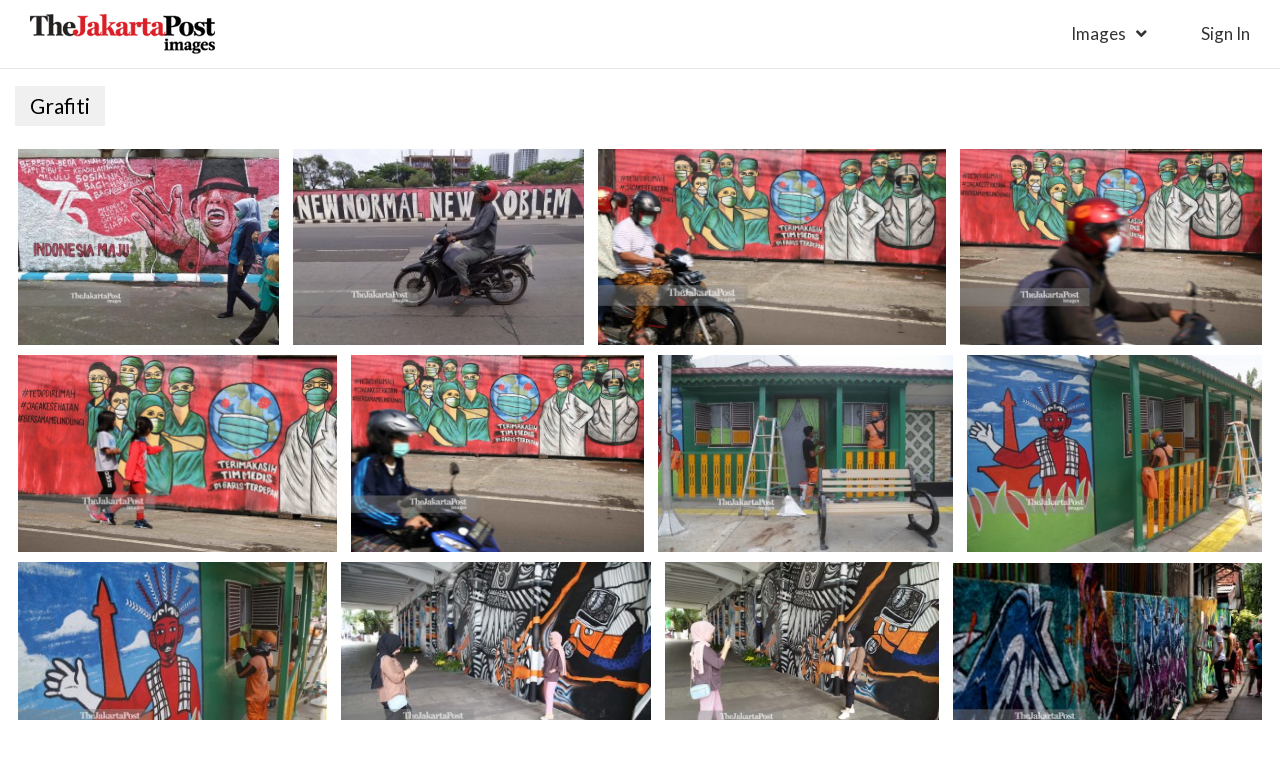

--- FILE ---
content_type: text/html; charset=UTF-8
request_url: https://www.thejakartapostimages.com/tag/grafiti
body_size: 3303
content:
<!DOCTYPE html>
<html lang="en">
   <head>
      <meta charset="utf-8">
      <meta http-equiv="X-UA-Compatible" content="IE=edge">
      <meta name="viewport" content="width=device-width, initial-scale=1">
      <meta name="description" content="Download royalty-free images, high resolution editorial photos, cartoons, creatives, vectors, and video footage clips. Join the biggest photographers' network ever.">
      <meta name="author" content="The Jakarta Post Images">
      <link rel="shortcut icon" href="http://www.thejakartapostimages.com/favicon.ico?v1" />

      <title>Tag grafiti | The Jakarta Post Images</title>
      <link href='https://fonts.googleapis.com/css?family=Lato:400,400italic,300,100,700,700italic,900|Gentium+Book+Basic:400,700,400italic,700italic' rel='stylesheet' type='text/css'>
      <!-- <link rel="stylesheet" href="https://maxcdn.bootstrapcdn.com/font-awesome/4.5.0/css/font-awesome.min.css">       -->
      <!-- <link href="/assets/skin/css/font-awesome.min.css" rel="stylesheet"> -->
      <!-- <link href="/assets/skin/css/slick.css" rel="stylesheet"> -->
      <!-- <link href="/assets/skin/css/digital.css" rel="stylesheet"> -->
      <!-- <link href="/assets/skin/fonts/MyFontsWebfontsKit.css" rel="stylesheet"> -->
      <link href="/assets/skin/css/styles.css" rel="stylesheet">
      <link href="/assets/skin/css/jpimages.css" rel="stylesheet">
      <!-- <link href="/assets/skin/css/grid.css" rel="stylesheet"> -->

            <!-- <link href="/assets/skin/css/grid.css" rel="stylesheet"> -->

      <!-- Global site tag (gtag.js) - Google Analytics -->
      <script async src="https://www.googletagmanager.com/gtag/js?id=UA-118021617-1"></script>
      <script>
        window.dataLayer = window.dataLayer || [];
        function gtag(){dataLayer.push(arguments);}
        gtag('js', new Date());

        gtag('config', 'UA-118021617-1');
      </script>
      
      
   </head>
   <body>
   
   <div class="headerDigital col-xs-12">
      <div class="headLogo disIb">
         <a href="http://www.thejakartapostimages.com"><img src="/assets/skin/img/logo-digital.png" alt="Jakarta Post" /></a>
      </div>
      <div class="btnMenu">
   <a href="#" class="icHamb"></a>
</div>
<div class="IMright columns disIb">
   <ul class="headLeft columns">
      <li class="haveSub">
         <a href="http://www.thejakartapostimages.com/images/creatives">Images</a>
         <ul>
            <li><a href="http://www.thejakartapostimages.com/images/creatives">Creatives</a></li>
            <li><a href="http://www.thejakartapostimages.com/images/editorial">Editorial</a></li>
            <li><a href="http://www.thejakartapostimages.com/images/cartoon">Cartoon</a></li>
            <li><a href="http://www.thejakartapostimages.com/images/asianparagames">Asian Para Games</a></li>
         </ul>
      </li>
            <li class="lst-nav">
                     <a href="http://www.thejakartapostimages.com/login" class="btnSign">sign in</a>
               </li>
      <!-- <li><a href="http://www.thejakartapostimages.com/videos">Videos</a></li> -->
   </ul>
</div>

<div class="bgpopup"></div>
<div class="showMobile navMobile">
      <a href="#" class="btnClose">
         <span></span>
         <span></span>
         <span></span>
      </a>
      <ul>
         <li>
                           <a href="http://www.thejakartapostimages.com/login" class="btnLogin">Sign in</a>
                     </li>
         <li>
            <ul>
               <li><a href="http://www.thejakartapostimages.com/images/creatives">Creatives</a></li>
               <li><a href="http://www.thejakartapostimages.com/images/editorial">Editorial</a></li>
               <li><a href="http://www.thejakartapostimages.com/images/cartoon">Cartoon</a></li>
               <li><a href="http://www.thejakartapostimages.com/images/asianparagames">Asian Para Games</a></li>
            </ul>
         </li>
         <li>
                     </li>
      </ul>
</div>   </div>

   <div class="col-xs-12 lySearchPg mainContent hiddenLoad">
	<h2 class="ttlKey">
		Grafiti
	</h2>
		<div class="jpImage">
				<div class="jpListImage hvsclSrc">
			<div class="lyrBoxImage">
				<a href="http://www.thejakartapostimages.com/images/view/55805">
					<img src="http://images-assets.jakpost.net/small/IByDRRxVuOobai70S94jTIJW41FSzLxNYkwiF5dD.jpeg" />
				</a>
			</div>
		</div>
				<div class="jpListImage hvsclSrc">
			<div class="lyrBoxImage">
				<a href="http://www.thejakartapostimages.com/images/view/55803">
					<img src="http://images-assets.jakpost.net/small/xeNOZ6sdGjeFCHjkgGRQPRYzfWG1GVDDLsDHwQx3.jpeg" />
				</a>
			</div>
		</div>
				<div class="jpListImage hvsclSrc">
			<div class="lyrBoxImage">
				<a href="http://www.thejakartapostimages.com/images/view/51987">
					<img src="http://images-assets.jakpost.net/small/0tMdBiDeruPNDsT8QosJoSYLb394soyVOcWNLw9w.jpeg" />
				</a>
			</div>
		</div>
				<div class="jpListImage hvsclSrc">
			<div class="lyrBoxImage">
				<a href="http://www.thejakartapostimages.com/images/view/51986">
					<img src="http://images-assets.jakpost.net/small/cMz4GFldEN1P6TbkQpVynXKs6BznQ3UFG2CKCsXN.jpeg" />
				</a>
			</div>
		</div>
				<div class="jpListImage hvsclSrc">
			<div class="lyrBoxImage">
				<a href="http://www.thejakartapostimages.com/images/view/51984">
					<img src="http://images-assets.jakpost.net/small/JKN7dVOZVpGwGxpLCddnWN7USggpST9lBtvi20My.jpeg" />
				</a>
			</div>
		</div>
				<div class="jpListImage hvsclSrc">
			<div class="lyrBoxImage">
				<a href="http://www.thejakartapostimages.com/images/view/51985">
					<img src="http://images-assets.jakpost.net/small/63myQS0ppQmypE8rt6meg61pJ8QNk6AvMPnjM1GK.jpeg" />
				</a>
			</div>
		</div>
				<div class="jpListImage hvsclSrc">
			<div class="lyrBoxImage">
				<a href="http://www.thejakartapostimages.com/images/view/44711">
					<img src="http://images-assets.jakpost.net/small/W4FJhk5U1E6dw5bou3uKJ2Hof0S967Om7dJibVC7.jpeg" />
				</a>
			</div>
		</div>
				<div class="jpListImage hvsclSrc">
			<div class="lyrBoxImage">
				<a href="http://www.thejakartapostimages.com/images/view/44705">
					<img src="http://images-assets.jakpost.net/small/T5PaMOTVxKb2ZDv6GPwsoFZsHku6Ipk4KvQ4P3T4.jpeg" />
				</a>
			</div>
		</div>
				<div class="jpListImage hvsclSrc">
			<div class="lyrBoxImage">
				<a href="http://www.thejakartapostimages.com/images/view/44704">
					<img src="http://images-assets.jakpost.net/small/fgrZZq38Gu9ZkeGgIs8AyR662a6m5m3j1AxrK97R.jpeg" />
				</a>
			</div>
		</div>
				<div class="jpListImage hvsclSrc">
			<div class="lyrBoxImage">
				<a href="http://www.thejakartapostimages.com/images/view/43804">
					<img src="http://images-assets.jakpost.net/small/evtbnkoGPNfPQoMKQfQV2XzPT8oQSqP3p1IsRr9R.jpeg" />
				</a>
			</div>
		</div>
				<div class="jpListImage hvsclSrc">
			<div class="lyrBoxImage">
				<a href="http://www.thejakartapostimages.com/images/view/43805">
					<img src="http://images-assets.jakpost.net/small/WQwI8yD5hoqfBRBwHV7VXke6MMEhYd36MPetp0Nv.jpeg" />
				</a>
			</div>
		</div>
				<div class="jpListImage hvsclSrc">
			<div class="lyrBoxImage">
				<a href="http://www.thejakartapostimages.com/images/view/42363">
					<img src="http://images-assets.jakpost.net/small/u4GhLTMLELRXDXJFFPbFHAcaEwPMBPTqlAJm8Afp.jpeg" />
				</a>
			</div>
		</div>
				<div class="jpListImage hvsclSrc">
			<div class="lyrBoxImage">
				<a href="http://www.thejakartapostimages.com/images/view/42362">
					<img src="http://images-assets.jakpost.net/small/w7NmnngC06fK5ch5p3k5pGjZrWf1B8CEEBOEEPJn.jpeg" />
				</a>
			</div>
		</div>
				<div class="jpListImage hvsclSrc">
			<div class="lyrBoxImage">
				<a href="http://www.thejakartapostimages.com/images/view/42360">
					<img src="http://images-assets.jakpost.net/small/jg3RDyg6JEZ8ewpGDru2edKn4bjDPFKgWIY6dJjt.jpeg" />
				</a>
			</div>
		</div>
				<div class="jpListImage hvsclSrc">
			<div class="lyrBoxImage">
				<a href="http://www.thejakartapostimages.com/images/view/42361">
					<img src="http://images-assets.jakpost.net/small/WRZWJiXo9Zok0dIfc2UMtE5BQsS3tmZKgOWOwJwX.jpeg" />
				</a>
			</div>
		</div>
			</div>
	<div class="paginantion col-md-10 col-xs-12 centered">
		<ul class="pagination"><li class="disabled"><span>&laquo;</span></li> <li class="active"><span>1</span></li><li><a href="http://www.thejakartapostimages.com/tag/grafiti?page=2">2</a></li> <li><a href="http://www.thejakartapostimages.com/tag/grafiti?page=2" rel="next">&raquo;</a></li></ul>
	</div>
</div>


   <div class="footer col-xs-12">
      <div class="container no-padding">
         <div class="col-lg-3 col-md-3 col-xs-9 footerLeft">
            <div class="row">
               <div class="col-lg-9 tjp-sosmed">
                  <div class="row">
                      <a href="/"><img src="/assets/skin/img/logo-putih.png" alt="The Jakarta Post" /></a>
                      <ul class="icon-soscmed">
                          <li>
                              <a target="_blank" href="https://www.linkedin.com/company/the-jakarta-post" class="fab fa-linkedin-in"></a>
                          </li>
                          <li>
                              <a target="_blank" href="https://www.facebook.com/jakpost" class="fab fa-facebook-f"></a>
                          </li>
                          <li>
                              <a target="_blank" href="https://twitter.com/intent/user?screen_name=jakpost" class="fab fa-twitter"></a>
                          </li>
                          <li>
                              <a target="_blank" href="" class="fab fa-flipboard"></a>
                          </li>
                      </ul>
                  </div>
               </div>
             </div>
         </div>
         <div class="col-md-8 col-xs-9 footerRight">
            <h2 class="title">
               browse image by popular keywords
            </h2>
            <ul class="subLink">
               <li>
                  <ul>
                                          <li>
                        <a href="http://www.thejakartapostimages.com/tag/Launching-the-&quot;Into-the-Wild&quot;-Campaign">Launching the &quot;Into the Wild&quot; Campaign</a>
                     </li>
                                          <li>
                        <a href="http://www.thejakartapostimages.com/tag/Under-Armour-Collaborates-with-Darbotz--Introduce-the-Latest-Running-Clothing-Collection">Under Armour Collaborates with Darbotz  Introduce the Latest Running Clothing Collection</a>
                     </li>
                                          <li>
                        <a href="http://www.thejakartapostimages.com/tag/Supporting-the-OJK-Insurance-Industry-Road-Map">Supporting the OJK Insurance Industry Road Map</a>
                     </li>
                                          <li>
                        <a href="http://www.thejakartapostimages.com/tag/PAAI-Sparks-the-Spirit-of-Insurance-Agents-Through-the-&quot;Be-Consistent-&amp;-Persistent&quot;-Seminar">PAAI Sparks the Spirit of Insurance Agents Through the &quot;Be Consistent &amp; Persistent&quot; Seminar</a>
                     </li>
                                          <li>
                        <a href="http://www.thejakartapostimages.com/tag/Bank-Jago-Increases-Financial-Literacy-of-Islamic-Students-and-Mothers">Bank Jago Increases Financial Literacy of Islamic Students and Mothers</a>
                     </li>
                                       </ul>
               </li>
               <li>
                  <ul>
                                          <li>
                        <a href="http://www.thejakartapostimages.com/tag/Bank-Jago-Increases-Financial-Literacy-of-Islamic-Students-and-Mothers">Bank Jago Increases Financial Literacy of Islamic Students and Mothers</a>
                     </li>
                                          <li>
                        <a href="http://www.thejakartapostimages.com/tag/FIFGROUP-Booth-at-IMOS+-2023-Officially-Opens">FIFGROUP Booth at IMOS+ 2023 Officially Opens</a>
                     </li>
                                          <li>
                        <a href="http://www.thejakartapostimages.com/tag/Realizing-the-Dream-of-Owning-a-New-Motorbike-and-Various-Needs">Realizing the Dream of Owning a New Motorbike and Various Needs</a>
                     </li>
                                          <li>
                        <a href="http://www.thejakartapostimages.com/tag/Get-ready-to-hit-the-Gledek-Price!-tiket.com-Holds-OTW-for-Next-Level-End-of-Year-Holidays">Get ready to hit the Gledek Price! tiket.com Holds OTW for Next Level End of Year Holidays</a>
                     </li>
                                          <li>
                        <a href="http://www.thejakartapostimages.com/tag/Automotive-Insurance-Cooperation">Automotive Insurance Cooperation</a>
                     </li>
                                       </ul>
               </li>
               <li>
                  <ul>
                                          <li>
                        <a href="http://www.thejakartapostimages.com/tag/A-number-of-athletes-and-artists-admit-they-got-a-different-refreshing-experience-with-Le-Minerale-at-the-2023-Jakarta-Marathon">A number of athletes and artists admit they got a different refreshing experience with Le Minerale at the 2023 Jakarta Marathon</a>
                     </li>
                                          <li>
                        <a href="http://www.thejakartapostimages.com/tag/Due-to-its-international-standard-quality">Due to its international standard quality</a>
                     </li>
                                          <li>
                        <a href="http://www.thejakartapostimages.com/tag/Le-Minerale-is-trusted-as-the-2023-Jakarta-Marathon-Hydration-Partner">Le Minerale is trusted as the 2023 Jakarta Marathon Hydration Partner</a>
                     </li>
                                          <li>
                        <a href="http://www.thejakartapostimages.com/tag/FKS-Group-Expands-Global-Footprint-of-BOSSMI-Dried-Noodle-Exports-to-Spain">FKS Group Expands Global Footprint of BOSSMI Dried Noodle Exports to Spain</a>
                     </li>
                                          <li>
                        <a href="http://www.thejakartapostimages.com/tag/Bank-Mega-Hands-Over-Festive-Grand-Prize-Draw-Prizes-with-Mega">Bank Mega Hands Over Festive Grand Prize Draw Prizes with Mega</a>
                     </li>
                                       </ul>
               </li>
            </ul>
         </div>
      </div>
      <div class="copyR col-xs-12">
         <p>&copy; 2016 - 2026 PT. Niskala Media Tenggara</p>
      </div>
   </div>
   <script src="/assets/skin/js/jquery.min.js"></script>
   <script src="/assets/skin/js/digital.js"></script>


   <script src="/assets/skin/js/jquery.xgallerify.min.js"></script>
<script type="text/javascript">
	srcpg();
</script>
   
   </body>
</html>   